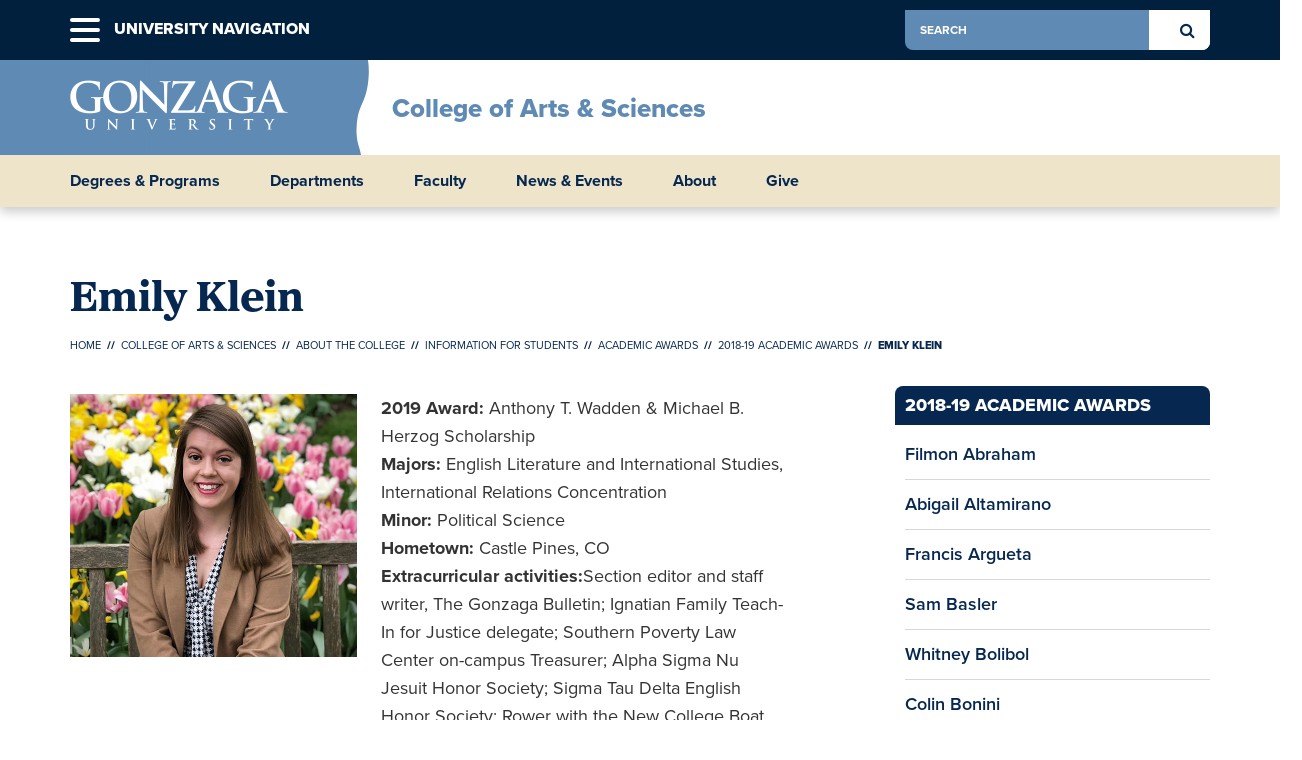

--- FILE ---
content_type: text/html; charset=utf-8
request_url: https://www.gonzaga.edu/college-of-arts-sciences/about/information-for-students/academic-awards/2018-19-academic-awards/emily-klein
body_size: 57082
content:



<!-- CD-6C99C85485-C -->
<!doctype html>
<html lang="en" class="no-js">
<head>
	<meta charset="utf-8" />
	<meta http-equiv="X-UA-Compatible" content="IE=edge" />
	<title>Emily Klein | Gonzaga University</title>
	<!-- HTML Meta Tags -->
		<meta name="description" content="Profile of Emily Klein, Major in English Literature and International Studies, International Relations Concentration, 2019 Graduate" />
			<meta name="keywords" content="Emily Klein" />
	<meta name="viewport" content="width=device-width, initial-scale=1.0">

	<!-- Facebook Meta Tags -->
		<meta property="og:url" content="https://www.gonzaga.edu/college-of-arts-sciences/about/information-for-students/academic-awards/2018-19-academic-awards/emily-klein">
	<meta property="og:type" content="website">
		<meta property="og:title" content="Emily Klein">
			<meta property="og:description" content="Profile of Emily Klein, Major in English Literature and International Studies, International Relations Concentration, 2019 Graduate">
				<meta property="og:image" content="https://gonzaga.azureedge.net/-/media/website/images/profiles/academics/college-of-arts-and-sciences/sq-emily-klein.ashx?rev=c9bfc069d92f4ed896e9aa70b8280689&amp;hash=7c8e53506a0e1956786bd1c98b8583da" />
			<meta property="og:image:type" content="image/jpeg" />
		<meta property="og:image:width" content="1200" />
		<meta property="og:image:height" content="630" />

	<!-- Twitter Meta Tags -->
	<meta property="twitter:card" content="summary_large_image">
	<meta property="twitter:domain" content="gonzaga.edu">
		<meta property="twitter:url" content="https://www.gonzaga.edu/college-of-arts-sciences/about/information-for-students/academic-awards/2018-19-academic-awards/emily-klein">
			<meta name="twitter:title" content="Emily Klein">
			<meta name="twitter:description" content="Profile of Emily Klein, Major in English Literature and International Studies, International Relations Concentration, 2019 Graduate">
				<meta name="twitter:image" content="https://gonzaga.azureedge.net/-/media/website/images/profiles/academics/college-of-arts-and-sciences/sq-emily-klein.ashx?rev=c9bfc069d92f4ed896e9aa70b8280689&amp;hash=7c8e53506a0e1956786bd1c98b8583da">
			<meta property="twitter:image:alt" content="">
		<style>
		html {
			display: none;
			visibility: hidden;
		}
	</style>
	<script src="https://gonzaga.azureedge.net/ui/scripts/vendor/modernizr-3.2.0/modernizr-custom-3.2.0.js?v=1.0.180"></script>


	<link rel="stylesheet" href="https://use.typekit.net/zaj3ayb.css">
	<script>
        // Google Tag Manager
        (function(w, d, s, l, i) {
            w[l] = w[l] || [];
            w[l].push({
                'gtm.start': new Date().getTime(),
                event: 'gtm.js'
            });
            var f = d.getElementsByTagName(s)[0],
                j = d.createElement(s),
                dl = l != 'dataLayer' ? '&l=' + l : '';
            j.async = true;
            j.src =
                'https://www.googletagmanager.com/gtm.js?id=' + i + dl + '&gtm_auth=EGWwBD3rX2jIOMCaRBvSLQ&gtm_preview=env-1&gtm_cookies_win=x';
            f.parentNode.insertBefore(j, f);
        })(window, document, 'script', 'dataLayer', 'GTM-562X4D');
	</script>
	<!--[if lte IE 9]>
	<link rel="stylesheet" type="text/css" href="https://gonzaga.azureedge.net/ui/css/public-blessed-styles.css?v=1.0.180">
	<![endif]-->
	<link rel="stylesheet" type="text/css" href="https://gonzaga.azureedge.net/ui/css/public-styles.css?v=1.0.180">
	<link rel="stylesheet" type="text/css" href="https://gonzaga.azureedge.net/ui/css/jquery-ui.min.css?v=1.0.180">

	<link rel="apple-touch-icon" href="/apple-touch-icon.png">
	<link rel="icon" href="/public-favicon.ico" type="image/x-icon">
</head>
<body>

	<!-- PAGE_METADATA {'GUID': '1ecba3d5-1124-4ffe-8330-e54044461e0d', 'hideFromSearch': 'False', 'excludeFromSubNav': 'False', 'hideSiblings': 'False' } -->
	<!-- Google Tag Manager (noscript) -->
	<span aria-hidden="true">
		<noscript>
			<iframe src="https://www.googletagmanager.com/ns.html?id=GTM-562X4D&gtm_auth=EGWwBD3rX2jIOMCaRBvSLQ&gtm_preview=env-1&gtm_cookies_win=x" height="0" width="0" style="display:none;visibility:hidden"></iframe>
		</noscript>
	</span>
	<!-- End Google Tag Manager (noscript) -->
	<nav aria-label="Skip Main Navigation"><a class="skip-nav" href="#skipToContent">Skip Navigation</a></nav>
	<div class="main-container microclimate">
		<!-- main-container starts ||||||||||||||||||||||||||||||||||||||||||||||||||| -->
		<!-- Notify people if they are not on production website -->
		
<script src="https://gonzaga.azureedge.net/ui/scripts/vendor/jquery/jquery-3.6.1.min.js"></script>
<script>
	function dismissAlert(name, value, days, element) {
		setCookie(name, value, days);
		$(element).addClass("alert-dismissed");
		closeAlert();
	}

	function setCookie(name, value, days) {
		var expires = "";

		// calculate the expiration date
		if (days) {
			var date = new Date();
			date.setTime(date.getTime() + (days * 24 * 60 * 60 * 1000));
			expires = "; expires=" + date.toUTCString();
		}

		// set the cookie name and expiration
		document.cookie = name + "=" + (value || "") + expires + "; path=/";
	}

	function closeAlert() {
		var $alertDismissed = $(".alert-dismissed");
		if ($alertDismissed.length > 0) {
			// find the parent container of the anchor tag or "close button" and remove the entire div
			$alertDismissed.parent().remove();
		}
	}
</script>


		<!-- use GetContainingWebsite to make this get a microclimate header module too -->

		


<header class="university-header-container" aria-label="University Global Navigation Menu">
    <!-- university-header-container -->
    <div class="container">
        <div class="global-nav-container">
            <ul class="university-nav">
                <li class="has-menu menu-icon" id="mobileMenuItem">
                    <a role="button" href="#" class="hamburger" data-target="#mobileMenu" aria-controls="mobileMenu" aria-expanded="false"><span><span id="mega-menu-mobile" class="sr-only">University Navigation</span></span></a>
                    <span aria-hidden="true" class="text">University Navigation</span>
                </li>
                <li class="search">
					<form id="globalSearchForm" action="/search">
						<label class="sr-only" for="globalSearch">Search</label>
						<input id="globalSearch" name="query" type="text" placeholder="search">
						<input type="hidden" name="collection" value="gonzaga~sp-search">
						<input type="hidden" name="f.Site|gonzagaedu" value="Gonzaga.edu">
						<input type="hidden" name="f.Type|pages" value="Pages">
						<input type="hidden" name="f.Tabs|allresults" value="All Results">
						<a href="#" class="search-btn" type="submit"><span class="sr-only">Search Button</span></a>
					</form>
                </li>
            </ul>
        </div>
    </div>
    <div class="university-menu-container">
        <!-- university-menu-container -->
        <div class="collapsed-menu" id="navSearch" role="menu" aria-hidden="true" aria-expanded="false" aria-labelledby="navSearchMenuItem">
            <!-- sticky nav search -->
            <div class="t1-menu">
                <div class="col-sm-12 col-md-8 col-md-offset-2">
                    <div class="search">
                        <form id="globalSearchMenuForm" action="/search">
                            <label class="sr-only" for="globalSearchMenu">Search</label>
                            <input id="globalSearchMenu" name="query" type="text" placeholder="search">
							<input type="hidden" name="collection" value="gonzaga~sp-search">
							<input type="hidden" name="f.Site|gonzagaedu" value="Gonzaga.edu">
							<input type="hidden" name="f.Type|pages" value="Pages">
							<input type="hidden" name="f.Tabs|allresults" value="All Results">
                            <a href="#" class="search-btn" type="submit"><span class="sr-only">Search Button</span></a>
                        </form>
                    </div>
                </div>
            </div>
            <div class="text-center"><a href="#" class="close-menu"><span class="sr-only">Close Menu</span></a></div>
            <!-- sticky-nav-search -->
        </div>
        <div class="collapsed-menu" id="mobileMenu" role="region" aria-hidden="true" aria-expanded="false" aria-labelledby="mobileMenuItem">
            <!-- mobile menu -->
            <div class="t1-menu">
                <div class="col-md-3 col-sm-12">
                    <div class="section-links">
                        <h2><a href="/home">Gonzaga Home</a></h2>
                        <ul class="sub-link-list">
                                        <li><a href="https://www.gonzaga.edu/about">About</a></li>
                                        <li><a href="https://www.gonzaga.edu/academics">Academics</a></li>
                                        <li><a href="https://www.gonzaga.edu/admission">Admission</a></li>
                                        <li><a href="https://www.gonzaga.edu/student-life">Student Life</a></li>
                                        <li><a href="https://www.gonzaga.edu/athletics">Athletics</a></li>
                            <li class="intranet-link-mobile">
                                <a href="https://my.gonzaga.edu"><span class="fa fa-lock" aria-hidden="true"></span>myGU</a>
                            </li>
                        </ul>
                    </div>
                </div>
                <div class="col-md-6 col-sm-8">
                    <div class="section-links">
                        <h2><a href="/academics/colleges-schools">College & Schools</a></h2>
                        <ul class="sub-link-list">
                                <li><a href="/college-of-arts-sciences">College of Arts &amp; Sciences</a></li>
                                <li><a href="/center-for-lifelong-learning">Center for Lifelong Learning</a></li>
                                <li><a href="/online-graduate-programs">Online Graduate Programs</a></li>
                                <li><a href="/school-of-business-administration">School of Business Administration</a></li>
                                <li><a href="/school-of-education">School of Education</a></li>
                                <li><a href="/school-of-engineering-applied-science">School of Engineering &amp; Applied Science</a></li>
                                <li><a href="/school-of-law">School of Law</a></li>
                                <li><a href="/school-of-leadership-studies">School of Leadership Studies</a></li>
                                <li><a href="/school-of-health-sciences">School of Health Sciences</a></li>
                        </ul>
                    </div>
                </div>
                <div class="col-md-3 col-sm-4">
                            <div class="section-links">
                                <h2>Info For</h2>
                                <ul class="sub-link-list">
                                                    <li><a href="https://www.gonzaga.edu/future-students">Future Students</a></li>
                                                    <li><a href="https://www.gonzaga.edu/current-students">Current Students</a></li>
                                                    <li><a href="https://www.gonzaga.edu/military-and-veteran-students">Military &amp; Veterans</a></li>
                                                    <li><a href="https://www.gonzaga.edu/student-life/information-for-parents-families">Parents &amp; Families</a></li>
                                                    <li><a href="https://www.gonzaga.edu/alumni">Alumni</a></li>
                                                    <li><a href="https://www.gonzaga.edu/faculty-staff">Faculty &amp; Staff</a></li>
                                                    <li><a href="https://www.gonzaga.edu/our-community">Our Community</a></li>
                                                    <li><a href="https://www.gonzaga.edu/gonzaga-basketball">Basketball Fans</a></li>
                                                    <li><a href="https://www.gonzaga.edu/media">Media</a></li>
                                </ul>
                            </div>
                </div>
                <div class="col-sm-12">
                    <div class="cta-links">
                                <div class="item"><a href="https://www.gonzaga.edu/admission/visit" class="btn btn-block">Visit</a></div>
                                <div class="item"><a href="https://www.gonzaga.edu/admission" class="btn btn-block">Apply</a></div>
                                <div class="item"><a href="https://www.gonzaga.edu/give" class="btn btn-block">Give</a></div>
                    </div>
                </div>
            </div>
            <div class="text-center"><a href="#" class="close-menu"><span class="sr-only">Close Menu</span></a></div>
            <!-- mobile menu -->
        </div>
        <!-- university-menu-container -->
    </div>
    <!-- university-header-container -->
</header>
<header class="header-container" aria-label="Miroclimate Header">
    <!-- header-container starts ||||||||||||||||||||||||||||||||||||||||||||||||||| -->
    <div class="container">
		<div class="background-mc">

			<figure class="logo">
				<a href="/"><img class="logo img-responsive" src="https://gonzaga.azureedge.net/ui/images/logo-gonzaga-university.png" width="218" height="50" alt="Gonzaga University"></a>

			</figure>
		</div>        
        
        
        
        <ul class="university-nav">
            <li class="has-menu search"><a href="#" data-target="#navSearch" aria-controls="navSearch" aria-expanded="false" id="navSearchMenuItem" tabindex="-1"><span class="fa fa-search"><span class="sr-only">Search Button</span></span></a></li>
            <li class="has-menu menu-icon"><a href="#" class="hamburger" data-target="#mobileMenu" aria-controls="mobileMenu" aria-expanded="false" tabindex="-1"><span>Toggle Menu</span></a></li>
        </ul>
    </div>
    <div class="microclimate-title">
        <a href="/college-of-arts-sciences">College of Arts &amp; Sciences</a>
        <a href="#" class="btn microclimate-menu-trigger collapse-toggle collapsed tablet" data-target="#microclimateMenuContainer" data-toggle="collapse">Menu</a>
    </div>
    <nav class="t1-nav-container" aria-label="Microclimate Navigation">
        <!-- t1-nav-container starts ||||||||||||||||||||||||||||||||||||||||||||||||||| -->
        <div class="container">
            <ul class="t1-nav">
                            <li><a href="https://www.gonzaga.edu/college-of-arts-sciences/undergraduate" target="">Degrees &amp; Programs</a></li>
                            <li><a href="https://www.gonzaga.edu/college-of-arts-sciences/departments" target="">Departments</a></li>
                            <li><a href="https://www.gonzaga.edu/college-of-arts-sciences/faculty-listing" target="">Faculty</a></li>
                            <li><a href="https://www.gonzaga.edu/college-of-arts-sciences/news-events" target="">News &amp; Events</a></li>
                        <li class="has-menu " id="aboutMenuItem">
                            <a href="#" role="button" aria-haspopup="true" class="" data-target="#about" aria-controls="about" aria-expanded="false">About</a>
                        </li>
                            <li><a href="https://www.gonzaga.edu/college-of-arts-sciences/about/make-a-gift-to-the-college" target="">Give</a></li>
            </ul>
        </div>
        <!-- t1-nav-container ends   ||||||||||||||||||||||||||||||||||||||||||||||||||| -->
    </nav>
    <div class="collapse-container tablet collapse" id="microclimateMenuContainer">
        <!-- collapse-container -->
        <div class="t1-menu-container">
            <!-- t1-menu-container -->
                        <span class="mobile-direct">
                            <a href="https://www.gonzaga.edu/college-of-arts-sciences/undergraduate" target="" alt="Degrees &amp; Programs">Degrees &amp; Programs</a>
                        </span>
                    <div class="collapsed-menu" id="degreesprograms" role="menu" aria-hidden="true" aria-label="degreesprogramsMenuItem">
                        <!--degreesprograms-->
                        <div class="t1-menu">
                                <div class="column section-content">
                                        <h2><a href="https://www.gonzaga.edu/college-of-arts-sciences/undergraduate">Degrees &amp; Programs</a></h2>
                                </div>
                                                    </div>
                        <div class="text-center"><a href="#" class="close-menu"><span class="sr-only">Close Menu</span></a></div>
                    </div>
                        <span class="mobile-direct">
                            <a href="https://www.gonzaga.edu/college-of-arts-sciences/departments" target="" alt="Departments">Departments</a>
                        </span>
                    <div class="collapsed-menu" id="departments" role="menu" aria-hidden="true" aria-label="departmentsMenuItem">
                        <!--departments-->
                        <div class="t1-menu">
                                <div class="column section-content">
                                        <h2><a href="https://www.gonzaga.edu/college-of-arts-sciences/departments">Departments</a></h2>
                                </div>
                                                    </div>
                        <div class="text-center"><a href="#" class="close-menu"><span class="sr-only">Close Menu</span></a></div>
                    </div>
                        <span class="mobile-direct">
                            <a href="https://www.gonzaga.edu/college-of-arts-sciences/faculty-listing" target="" alt="Faculty">Faculty</a>
                        </span>
                    <div class="collapsed-menu" id="faculty" role="menu" aria-hidden="true" aria-label="facultyMenuItem">
                        <!--faculty-->
                        <div class="t1-menu">
                                <div class="column section-content">
                                        <h2><a href="https://www.gonzaga.edu/college-of-arts-sciences/faculty-listing">Faculty</a></h2>
                                </div>
                                                    </div>
                        <div class="text-center"><a href="#" class="close-menu"><span class="sr-only">Close Menu</span></a></div>
                    </div>
                        <span class="mobile-direct">
                            <a href="https://www.gonzaga.edu/college-of-arts-sciences/news-events" target="" alt="News &amp; Events">News &amp; Events</a>
                        </span>
                    <div class="collapsed-menu" id="newsandevents" role="menu" aria-hidden="true" aria-label="newsandeventsMenuItem">
                        <!--newsandevents-->
                        <div class="t1-menu">
                                <div class="column section-content">
                                        <h2><a href="https://www.gonzaga.edu/college-of-arts-sciences/news-events">News &amp; Events</a></h2>
                                </div>
                                                    </div>
                        <div class="text-center"><a href="#" class="close-menu"><span class="sr-only">Close Menu</span></a></div>
                    </div>
                        <span class="mobile-direct">
                            <a href="https://www.gonzaga.edu/college-of-arts-sciences/about" target="" alt="About">About</a>
                        </span>
                    <div class="collapsed-menu" id="about" role="menu" aria-hidden="true" aria-label="aboutMenuItem">
                        <!--about-->
                        <div class="t1-menu">
                                <div class="column section-content">
                                        <h2><a href="https://www.gonzaga.edu/college-of-arts-sciences/about">About</a></h2>
                                </div>
                                                                <div class="column section-links">
                                        <ul class="t2-link-list">
                                                    <li><a href="https://www.gonzaga.edu/college-of-arts-sciences/about/office-of-the-dean">Office of the Dean</a></li>
                                                    <li><a href="https://www.gonzaga.edu/college-of-arts-sciences/about/office-of-the-dean/mission-statement">Mission Statement</a></li>
                                                    <li><a href="https://www.gonzaga.edu/college-of-arts-sciences/about/office-of-the-dean/annual-report">Annual Report</a></li>
                                                    <li><a href="https://www.gonzaga.edu/alumni">Alumni</a></li>
                                                    <li><a href="https://www.gonzaga.edu/student-life/arts-culture/jundt-art-museum">Jundt Art Museum</a></li>
                                        </ul>
                                    </div>
                                    <div class="column section-links">
                                        <ul class="t2-link-list">
                                                    <li><a href="https://www.gonzaga.edu/college-of-arts-sciences/about/office-of-the-dean/administration">Contacts</a></li>
                                                    <li><a href="https://www.gonzaga.edu/college-of-arts-sciences/about/information-for-students">Information for Students</a></li>
                                                    <li><a href="https://www.gonzaga.edu/college-of-arts-sciences/about/information-for-students/student-learning-outcomes">Student Learning Outcomes</a></li>
                                                    <li><a href="https://www.gonzaga.edu/myrtle-woldson-performing-arts-center">Myrtle Woldson Performing Arts Center</a></li>
                                        </ul>
                                    </div>
                                    <div class="column section-links">
                                        <ul class="t2-link-list">
                                                    <li><a href="https://www.gonzaga.edu/college-of-arts-sciences/about/gateway-to-careers">Gateway to Careers</a></li>
                                                    <li><a href="https://www.gonzaga.edu/college-of-arts-sciences/about/office-of-the-dean/advisory-council">Advisory Council</a></li>
                                                    <li><a href="https://www.gonzaga.edu/college-of-arts-sciences/about/make-a-gift-to-the-college">Make a Gift to the College</a></li>
                                                    <li><a></a></li>
                                        </ul>
                                    </div>
                        </div>
                        <div class="text-center"><a href="#" class="close-menu"><span class="sr-only">Close Menu</span></a></div>
                    </div>
                        <span class="mobile-direct">
                            <a href="https://www.gonzaga.edu/college-of-arts-sciences/about/make-a-gift-to-the-college" target="" alt="Give">Give</a>
                        </span>
                    <div class="collapsed-menu" id="give" role="menu" aria-hidden="true" aria-label="giveMenuItem">
                        <!--give-->
                        <div class="t1-menu">
                                <div class="column section-content">
                                        <h2><a href="https://www.gonzaga.edu/college-of-arts-sciences/about/make-a-gift-to-the-college">Give</a></h2>
                                </div>
                                                    </div>
                        <div class="text-center"><a href="#" class="close-menu"><span class="sr-only">Close Menu</span></a></div>
                    </div>
            <!-- t1-menu-container ends -->
        </div>
        <!-- collapse-container ends -->
    </div>
    <!-- header-container ends   ||||||||||||||||||||||||||||||||||||||||||||||||||| -->
</header>
		


<div class="page-overlay"><!-- triggered when nav is open --></div>
<div class="tier-container tier-rr" id="main" role="main">
    <!-- tier-container starts ||||||||||||||||||||||||||||||||||||||||||||||||||| -->
    <section id="skipToContent" aria-label="Content Region">
        <div class="masthead-container header">
            <!-- masthead-container -->
            <div class="masthead-content">
                <h1>Emily Klein</h1>
            </div>
            <!-- masthead-container -->
        </div>
        


<nav class="breadcrumb-container" aria-label="Breadcrumb">
    <!-- breadcrumb-container -->
    <ul>
                    <li><a href="/">Home</a></li>
                    <li><a href="/college-of-arts-sciences">College of Arts &amp; Sciences</a></li>
                    <li><a href="/college-of-arts-sciences/about">About the College</a></li>
                    <li><a href="/college-of-arts-sciences/about/information-for-students">Information for Students</a></li>
                    <li><a href="/college-of-arts-sciences/about/information-for-students/academic-awards">Academic Awards</a></li>
                    <li><a href="/college-of-arts-sciences/about/information-for-students/academic-awards/2018-19-academic-awards">2018-19 Academic Awards</a></li>
                    <li aria-current="page">Emily Klein</li>

    </ul>
    <!-- breadcrumb-container -->
</nav>
        <div class="full-content">
			<div aria-label="Content Container" class="generic-container">
				<!-- generic-container -->
				<div class="generic-content">
					<div class="t2-nav-container">
						

<nav aria-labelledby="subnav" id="subnav">
	<a class="skip-nav" href="#skipToSubContent" aria-label="Skip Sub Navigation">Skip Sub Navigation</a>
	<h2><a href="/college-of-arts-sciences/about/information-for-students/academic-awards/2018-19-academic-awards" aria-label="2018-19 Academic Awards">2018-19 Academic Awards</a></h2>
	<button class="collapse-toggle collapsed tablet" data-toggle="collapse" data-target="#t2NavMenu">Section Menu</button>
	<div class="collapse-container collapse tablet" id="t2NavMenu">
		<ul class="t2-nav">
			<li class="t2-nav-parent visible-xs visible-sm"><a href="/college-of-arts-sciences/about/information-for-students/academic-awards/2018-19-academic-awards" aria-label="2018-19 Academic Awards">2018-19 Academic Awards</a></li>
									<li class="">
								<a href="/college-of-arts-sciences/about/information-for-students/academic-awards/2018-19-academic-awards/filmon-abraham" id="rightNavLinkId-{EFAE4BAA-2D89-499E-9DB7-3D4EB37F91F8}" aria-label="Filmon Abraham">Filmon Abraham</a>
						</li>
						<li class="">
								<a href="/college-of-arts-sciences/about/information-for-students/academic-awards/2018-19-academic-awards/abigail-altamirano" id="rightNavLinkId-{BC4E85FC-063B-45F3-8527-BE8044E73E4C}" aria-label="Abigail Altamirano">Abigail Altamirano</a>
						</li>
						<li class="">
								<a href="/college-of-arts-sciences/about/information-for-students/academic-awards/2018-19-academic-awards/francis-argueta" id="rightNavLinkId-{87CE07DD-2468-43CA-AD0C-C6210779B6C2}" aria-label="Francis Argueta">Francis Argueta</a>
						</li>
						<li class="">
								<a href="/college-of-arts-sciences/about/information-for-students/academic-awards/2018-19-academic-awards/sam-basler" id="rightNavLinkId-{587AE406-6871-46AF-AFF4-CF2AFA8D1038}" aria-label="Sam Basler">Sam Basler</a>
						</li>
						<li class="">
								<a href="/college-of-arts-sciences/about/information-for-students/academic-awards/2018-19-academic-awards/whitney-bolibol" id="rightNavLinkId-{885E564F-3110-45F7-9279-AFDBE6B90913}" aria-label="Whitney Bolibol">Whitney Bolibol</a>
						</li>
						<li class="">
								<a href="/college-of-arts-sciences/about/information-for-students/academic-awards/2018-19-academic-awards/colin-bonini" id="rightNavLinkId-{34C89EE7-5241-4214-9B20-2BBA012C45E6}" aria-label="Colin Bonini">Colin Bonini</a>
						</li>
						<li class="">
								<a href="/college-of-arts-sciences/about/information-for-students/academic-awards/2018-19-academic-awards/paulina-bredy" id="rightNavLinkId-{A07995E7-E595-4089-8066-E2A48A51132A}" aria-label="Paulina Bredy">Paulina Bredy</a>
						</li>
						<li class="">
								<a href="/college-of-arts-sciences/about/information-for-students/academic-awards/2018-19-academic-awards/christina-briones" id="rightNavLinkId-{4C6A2393-75B3-4ACC-A6B6-0C92511DD3E9}" aria-label="Christina Briones">Christina Briones</a>
						</li>
						<li class="">
								<a href="/college-of-arts-sciences/about/information-for-students/academic-awards/2018-19-academic-awards/kerrie-buehler" id="rightNavLinkId-{CDDAFBB1-8488-40A5-BF42-7BEE813B7D28}" aria-label="Kerrie Buehler">Kerrie Buehler</a>
						</li>
						<li class="">
								<a href="/college-of-arts-sciences/about/information-for-students/academic-awards/2018-19-academic-awards/gabriella-marie-castro" id="rightNavLinkId-{0772C09E-DA21-45A4-AA1E-0672B4E4ED9E}" aria-label="Gabriella Marie Castro">Gabriella Marie Castro</a>
						</li>
						<li class="">
								<a href="/college-of-arts-sciences/about/information-for-students/academic-awards/2018-19-academic-awards/allison-clapp" id="rightNavLinkId-{FE855DBD-097F-49EE-B0F4-982E6232EBED}" aria-label="Allison Clapp">Allison Clapp</a>
						</li>
						<li class="">
								<a href="/college-of-arts-sciences/about/information-for-students/academic-awards/2018-19-academic-awards/hanna-clements" id="rightNavLinkId-{7E866A8B-4EDF-40EB-B004-1DFB0670F7C5}" aria-label="Hanna Clements">Hanna Clements</a>
						</li>
						<li class="">
								<a href="/college-of-arts-sciences/about/information-for-students/academic-awards/2018-19-academic-awards/mikaella-croskrey" id="rightNavLinkId-{487FEA9A-6BC2-4908-A59C-53EA9FFCD9A1}" aria-label="Mikaella Croskrey">Mikaella Croskrey</a>
						</li>
						<li class="">
								<a href="/college-of-arts-sciences/about/information-for-students/academic-awards/2018-19-academic-awards/trent-degiovanni" id="rightNavLinkId-{98CA2736-53EF-4104-AE82-293823D71E26}" aria-label="Trent DeGiovanni">Trent DeGiovanni</a>
						</li>
						<li class="">
								<a href="/college-of-arts-sciences/about/information-for-students/academic-awards/2018-19-academic-awards/gerald-deocariza" id="rightNavLinkId-{B98A9DFA-D9C0-4933-8C70-1245B3CBD972}" aria-label="Gerald Deocariza">Gerald Deocariza</a>
						</li>
						<li class="">
								<a href="/college-of-arts-sciences/about/information-for-students/academic-awards/2018-19-academic-awards/sophia-dewing" id="rightNavLinkId-{B0CEFAB6-B514-4196-94E2-CB5862994C92}" aria-label="Sophia Dewing">Sophia Dewing</a>
						</li>
						<li class="">
								<a href="/college-of-arts-sciences/about/information-for-students/academic-awards/2018-19-academic-awards/katherine-drexelius" id="rightNavLinkId-{BD1AF4B0-3C8B-472E-AB0C-562EE0EF3641}" aria-label="Katherine Drexelius">Katherine Drexelius</a>
						</li>
						<li class="">
								<a href="/college-of-arts-sciences/about/information-for-students/academic-awards/2018-19-academic-awards/connor-ffrench" id="rightNavLinkId-{40370878-5739-4E4E-818C-FD4294250779}" aria-label="Connor Ffrench">Connor Ffrench</a>
						</li>
						<li class="">
								<a href="/college-of-arts-sciences/about/information-for-students/academic-awards/2018-19-academic-awards/maggie-gates" id="rightNavLinkId-{836B557A-DD2E-4F9C-B11A-F9B48B7616B9}" aria-label="Maggie Gates">Maggie Gates</a>
						</li>
						<li class="">
								<a href="/college-of-arts-sciences/about/information-for-students/academic-awards/2018-19-academic-awards/sidnee-grubb" id="rightNavLinkId-{A4BBD89A-953A-41F9-968E-25F08DF6143F}" aria-label="Sidnee Grubb">Sidnee Grubb</a>
						</li>
						<li class="">
								<a href="/college-of-arts-sciences/about/information-for-students/academic-awards/2018-19-academic-awards/weston-hart" id="rightNavLinkId-{83797568-28FF-4C00-8A08-DA0BA655775F}" aria-label="Weston Hart">Weston Hart</a>
						</li>
						<li class="">
								<a href="/college-of-arts-sciences/about/information-for-students/academic-awards/2018-19-academic-awards/paige-hauter" id="rightNavLinkId-{8B11CB8D-CECB-48BA-A81B-E5F3497E54A8}" aria-label="Paige Hauter">Paige Hauter</a>
						</li>
						<li class="">
								<a href="/college-of-arts-sciences/about/information-for-students/academic-awards/2018-19-academic-awards/jessica-herron" id="rightNavLinkId-{909DFF3B-7692-41BC-BD1A-8838E61E681D}" aria-label="Jessica Herron">Jessica Herron</a>
						</li>
						<li class="">
								<a href="/college-of-arts-sciences/about/information-for-students/academic-awards/2018-19-academic-awards/chad-hicks" id="rightNavLinkId-{4723A522-05E4-4872-B8F4-CAA652DF5DD5}" aria-label="Chad Hicks">Chad Hicks</a>
						</li>
						<li class="">
								<a href="/college-of-arts-sciences/about/information-for-students/academic-awards/2018-19-academic-awards/nathan-huff" id="rightNavLinkId-{82B54496-C69D-4BDB-A234-04F1CD97B376}" aria-label="Nathan Huff">Nathan Huff</a>
						</li>
						<li class="">
								<a href="/college-of-arts-sciences/about/information-for-students/academic-awards/2018-19-academic-awards/olivia-jackiewicz" id="rightNavLinkId-{B8F93836-500F-4018-9D51-986E70E6EBFC}" aria-label="Olivia Jackiewicz">Olivia Jackiewicz</a>
						</li>
						<li class="">
								<a href="/college-of-arts-sciences/about/information-for-students/academic-awards/2018-19-academic-awards/lauren-johnson" id="rightNavLinkId-{1A29FEBC-4CA8-4138-B357-32B106C583A4}" aria-label="Lauren Johnson">Lauren Johnson</a>
						</li>
						<li class="">
								<a href="/college-of-arts-sciences/about/information-for-students/academic-awards/2018-19-academic-awards/lindsey-johnstone" id="rightNavLinkId-{00C5ADC1-996D-411A-8DA5-7FC6AA901AEB}" aria-label="Lindsey Johnstone">Lindsey Johnstone</a>
						</li>
						<li class="">
								<a href="/college-of-arts-sciences/about/information-for-students/academic-awards/2018-19-academic-awards/brianna-kangas" id="rightNavLinkId-{4D161A0A-8E31-47A5-A83C-6F2D08CEA01D}" aria-label="Brianna Kangas">Brianna Kangas</a>
						</li>
						<li class="">
								<a href="/college-of-arts-sciences/about/information-for-students/academic-awards/2018-19-academic-awards/kate-kellen" id="rightNavLinkId-{0C25B8FE-2149-46BD-8BDE-8F17F8315CAA}" aria-label="Kate Kellen">Kate Kellen</a>
						</li>
						<li class="">
								<a href="/college-of-arts-sciences/about/information-for-students/academic-awards/2018-19-academic-awards/andrew-kelley" id="rightNavLinkId-{2C0EF3B3-E488-42EE-A212-7F0F824649E3}" aria-label="Andrew Kelley">Andrew Kelley</a>
						</li>
						<li class="">
								<a href="/college-of-arts-sciences/about/information-for-students/academic-awards/2018-19-academic-awards/sarah-kersey" id="rightNavLinkId-{EA4F7D3E-4327-4A2B-98E1-534672A8A8E5}" aria-label="Sarah Kersey">Sarah Kersey</a>
						</li>
						<li class="active nav-active ">
								<a href="/college-of-arts-sciences/about/information-for-students/academic-awards/2018-19-academic-awards/emily-klein" id="rightNavLinkId-{1ECBA3D5-1124-4FFE-8330-E54044461E0D}" aria-label="Emily Klein">Emily Klein</a>
						</li>
						<li class="">
								<a href="/college-of-arts-sciences/about/information-for-students/academic-awards/2018-19-academic-awards/katherine-laco" id="rightNavLinkId-{18BBD2A1-0063-43D1-A85A-FFEDCE016892}" aria-label="Katherine Laco">Katherine Laco</a>
						</li>
						<li class="">
								<a href="/college-of-arts-sciences/about/information-for-students/academic-awards/2018-19-academic-awards/katherine-lasko" id="rightNavLinkId-{5E906DAE-45D7-4DD9-AB97-8C7AD8E90DBA}" aria-label="Katherine Lasko">Katherine Lasko</a>
						</li>
						<li class="">
								<a href="/college-of-arts-sciences/about/information-for-students/academic-awards/2018-19-academic-awards/lydia-lopez" id="rightNavLinkId-{36085BE6-E86F-445A-8AFF-A96CBBE622A4}" aria-label="Lydia Lopez">Lydia Lopez</a>
						</li>
						<li class="">
								<a href="/college-of-arts-sciences/about/information-for-students/academic-awards/2018-19-academic-awards/emily-luther" id="rightNavLinkId-{4ED3A8E7-B6B9-49F0-9332-06C990E5F23C}" aria-label="Emily Luther">Emily Luther</a>
						</li>
						<li class="">
								<a href="/college-of-arts-sciences/about/information-for-students/academic-awards/2018-19-academic-awards/hailey-maher" id="rightNavLinkId-{01A20DDF-9800-47D8-B483-0E1E427D23B4}" aria-label="Hailey Maher">Hailey Maher</a>
						</li>
						<li class="">
								<a href="/college-of-arts-sciences/about/information-for-students/academic-awards/2018-19-academic-awards/olivia-moorer" id="rightNavLinkId-{8C2AF440-C1EF-4726-AF82-6E1F2EA26F76}" aria-label="Olivia Moorer">Olivia Moorer</a>
						</li>
						<li class="">
								<a href="/college-of-arts-sciences/about/information-for-students/academic-awards/2018-19-academic-awards/jack-murray" id="rightNavLinkId-{8750B02E-82B9-455F-A191-C422B45927CA}" aria-label="Jack Murray">Jack Murray</a>
						</li>
						<li class="">
								<a href="/college-of-arts-sciences/about/information-for-students/academic-awards/2018-19-academic-awards/nathan-patrick-nelson" id="rightNavLinkId-{C838F2DD-8AA7-48AD-AA8A-08BC99C7A847}" aria-label="Nathan Patrick Nelson">Nathan Patrick Nelson</a>
						</li>
						<li class="">
								<a href="/college-of-arts-sciences/about/information-for-students/academic-awards/2018-19-academic-awards/joe-panchesson" id="rightNavLinkId-{D3BAA067-D089-4146-99A5-A59A0467243C}" aria-label="Joe Panchesson">Joe Panchesson</a>
						</li>
						<li class="">
								<a href="/college-of-arts-sciences/about/information-for-students/academic-awards/2018-19-academic-awards/jennifer-phan" id="rightNavLinkId-{76CC10AF-61D4-4FAE-9C5F-1F83C9D2A8B5}" aria-label="Jennifer Phan">Jennifer Phan</a>
						</li>
						<li class="">
								<a href="/college-of-arts-sciences/about/information-for-students/academic-awards/2018-19-academic-awards/nodiainez-rogers" id="rightNavLinkId-{9809AE84-2E91-4D23-91F9-ED2F8E764B1F}" aria-label="NodiaInez Rogers">NodiaInez Rogers</a>
						</li>
						<li class="">
								<a href="/college-of-arts-sciences/about/information-for-students/academic-awards/2018-19-academic-awards/ali-rushevics" id="rightNavLinkId-{C7CE6914-10DB-48E3-A0EA-6ADD2E6D3D95}" aria-label="Ali Rushevics">Ali Rushevics</a>
						</li>
						<li class="">
								<a href="/college-of-arts-sciences/about/information-for-students/academic-awards/2018-19-academic-awards/olivia-salguero" id="rightNavLinkId-{0AA64E79-3C10-462A-8D0B-26B1F882CD31}" aria-label="Olivia Salguero">Olivia Salguero</a>
						</li>
						<li class="">
								<a href="/college-of-arts-sciences/about/information-for-students/academic-awards/2018-19-academic-awards/madison-schreiter" id="rightNavLinkId-{80EB232F-D484-4CBC-9966-C6AD607655CE}" aria-label="Madison Schreiter">Madison Schreiter</a>
						</li>
						<li class="">
								<a href="/college-of-arts-sciences/about/information-for-students/academic-awards/2018-19-academic-awards/analee-scott" id="rightNavLinkId-{394AD297-6F86-44F2-88C5-A0B45C511B0F}" aria-label="Analee Scott">Analee Scott</a>
						</li>
						<li class="">
								<a href="/college-of-arts-sciences/about/information-for-students/academic-awards/2018-19-academic-awards/megan-shultz" id="rightNavLinkId-{0A41533D-11D3-4C7F-BC11-389550E70D1D}" aria-label="Megan Shultz">Megan Shultz</a>
						</li>
						<li class="">
								<a href="/college-of-arts-sciences/about/information-for-students/academic-awards/2018-19-academic-awards/zaineb-siddiqee" id="rightNavLinkId-{087FF18A-57FC-4EAF-9165-995AE71CD23B}" aria-label="Zaineb Siddiqee">Zaineb Siddiqee</a>
						</li>
						<li class="">
								<a href="/college-of-arts-sciences/about/information-for-students/academic-awards/2018-19-academic-awards/joshua-simmons" id="rightNavLinkId-{6AD8A00E-814D-4046-81A3-F9FADA26835B}" aria-label="Joshua Simmons">Joshua Simmons</a>
						</li>
						<li class="">
								<a href="/college-of-arts-sciences/about/information-for-students/academic-awards/2018-19-academic-awards/nicholas-simmons" id="rightNavLinkId-{6C2BF8C6-BFE3-46CB-B197-85814605C96E}" aria-label="Nicholas Simmons">Nicholas Simmons</a>
						</li>
						<li class="">
								<a href="/college-of-arts-sciences/about/information-for-students/academic-awards/2018-19-academic-awards/abby-sorlie" id="rightNavLinkId-{C08B0069-2B19-45C7-9719-10F751E41F25}" aria-label="Abby Sorlie">Abby Sorlie</a>
						</li>
						<li class="">
								<a href="/college-of-arts-sciences/about/information-for-students/academic-awards/2018-19-academic-awards/annie-stanger" id="rightNavLinkId-{16571777-81C4-41CB-9FA5-6EC2E3E3F688}" aria-label="Annie Stanger">Annie Stanger</a>
						</li>
						<li class="">
								<a href="/college-of-arts-sciences/about/information-for-students/academic-awards/2018-19-academic-awards/elizabeth-terry" id="rightNavLinkId-{4812A103-8CC1-44E5-9882-A49585243E69}" aria-label="Elizabeth Terry">Elizabeth Terry</a>
						</li>
						<li class="">
								<a href="/college-of-arts-sciences/about/information-for-students/academic-awards/2018-19-academic-awards/hannah-tolson" id="rightNavLinkId-{FCE9C88B-F416-4E78-93F5-EE5407C9AE5D}" aria-label="Hannah Tolson">Hannah Tolson</a>
						</li>
						<li class="">
								<a href="/college-of-arts-sciences/about/information-for-students/academic-awards/2018-19-academic-awards/ashley-trunnell" id="rightNavLinkId-{DB4493BC-D12D-494E-A426-87E162BED082}" aria-label="Ashley Trunnell">Ashley Trunnell</a>
						</li>
						<li class="">
								<a href="/college-of-arts-sciences/about/information-for-students/academic-awards/2018-19-academic-awards/taylor-tyrell" id="rightNavLinkId-{0103FAD1-FCE1-4B17-B860-7FFEAF82F20F}" aria-label="Taylor Tyrell">Taylor Tyrell</a>
						</li>
						<li class="">
								<a href="/college-of-arts-sciences/about/information-for-students/academic-awards/2018-19-academic-awards/adrian-ullrich" id="rightNavLinkId-{B6DD6469-8474-4719-99D1-290F6CF95AAE}" aria-label="Adrian Ullrich">Adrian Ullrich</a>
						</li>
						<li class="">
								<a href="/college-of-arts-sciences/about/information-for-students/academic-awards/2018-19-academic-awards/camille-walther" id="rightNavLinkId-{D7DE6778-A4F0-49EC-AD23-3EAA2D2F5CCB}" aria-label="Camille Walther">Camille Walther</a>
						</li>
						<li class="">
								<a href="/college-of-arts-sciences/about/information-for-students/academic-awards/2018-19-academic-awards/ben-weinhardt" id="rightNavLinkId-{7079BE2F-EEAF-4F28-AED0-07A62D78A06E}" aria-label="Ben Weinhardt">Ben Weinhardt</a>
						</li>
						<li class="">
								<a href="/college-of-arts-sciences/about/information-for-students/academic-awards/2018-19-academic-awards/molly-wilson" id="rightNavLinkId-{1155FDF1-9891-4785-B223-74E624466F51}" aria-label="Molly Wilson">Molly Wilson</a>
						</li>
						<li class="">
								<a href="/college-of-arts-sciences/about/information-for-students/academic-awards/2018-19-academic-awards/megan-zimbelman" id="rightNavLinkId-{BA7236D1-090A-4147-92C8-DEA4FD1F45E4}" aria-label="Megan Zimbelman">Megan Zimbelman</a>
						</li>

		</ul>
	</div>
</nav>
					</div>
					<div class="content">
						<a name="skipToSubContent"></a>
						
<div class="BodyContent">
    <div class="col-md-12 pad-right pad-zero-left">
<div class="col-xs-12 col-md-5 col-sm-5 pad-right pad-zero-left two-column-body-left"><img height="522" alt="Portrait of Emily Klein English Literature and International Studies, International Relations Concentration Major" width="570" src="https://gonzaga.azureedge.net/-/media/Website/Images/Profiles/Academics/College-of-Arts-and-Sciences/sq-klein-emily.ashx?rev=f81d39ea0f36493285f4bc5d1af5b5b0&amp;hash=3E5F219AF75EC8FA328B8A315B5E8D61" /></div>
<div class="col-xs-12 col-md-7 col-sm-7 pad-right pad-zero-left two-column-body-right">
<p><strong>2019 Award:</strong> Anthony T. Wadden &amp; Michael B. Herzog Scholarship<br />
<strong>Majors:</strong> English Literature and International Studies, International Relations Concentration<br />
<strong>Minor:</strong> Political Science<br />
<strong>Hometown:</strong> Castle Pines, CO<br />
<strong>Extracurricular activities:</strong>Section editor and staff writer, The Gonzaga Bulletin; Ignatian Family Teach-In for Justice delegate; Southern Poverty Law Center on-campus Treasurer; Alpha Sigma Nu Jesuit Honor Society; Sigma Tau Delta English Honor Society; Rower with the New College Boat Club (University of Oxford); New College Music Society (University of Oxford); Gonzaga Mock Trial</p>
</div>
</div>
<div class="row">&nbsp;</div>
<h2>About the award</h2>
<p>In honor of English Department Emeritus Faculty members Dr. Anthony Wadden and Dr. Michael Herzog, Gonzaga University English Alum Chad Bogar established a scholarship fund to support outstanding English majors in their senior years. Each year, the Wadden-Herzog scholarship is awarded to one or two juniors who have exhibited leadership, initiative, and exceptional academic ability. This year, two Wadden-Herzog Scholarships are awarded to Emily Klein and Sarah Kersey.&nbsp;&nbsp;<br />
<br />
Emily Klein is an aspiring academic who already has presented her scholarly work both on campus through the Gender and Pop Culture Speakers Series and at the national Popular Culture Association Conference in Baltimore, Maryland. She has a broad range of interests and abilities that have led her to write and edit for the <em>Gonzaga Bulletin</em>, to work for social justice through the Ignatian Family Teach-In for Justice and the Southern Poverty Law Center on Campus, and to Row for the New College Boat Club while studying abroad at Oxford.</p>
<h2>More about Emily</h2>
<p><strong>Future Plans:</strong><br />
I plan to attend graduate school in the hope of teaching and doing research in the field of English literature.</p>
<p><strong>How has your major contributed to your professional or personal development?</strong><br />
Being an English major at Gonzaga has enriched my personal and professional life because it expanded my understanding of what it means to study English and exposed me to works and perspectives that changed the way I think about the world. In classes in Spokane, London, and Oxford, I&rsquo;ve had the opportunity to study everything from novels and plays to TV shows and cityscapes as texts. The idea that everything we encounter can be &ldquo;read&rdquo; and interpreted encouraged me to develop a curious and critical outlook about the things I encounter in and outside of a classroom. Critical Theory exposed me to schools of criticism that now color the ways I think about the world.</p>
<p>My English degree has also increased my appreciation of literature as one of the greatest tools we have for empathy; it offers so many perspectives and experiences different from what we might encounter in our own lives. Every English professor I&rsquo;ve had has engaged in incredible conversations about which voices have been considered &ldquo;literary&rdquo; in the past and which voices deserve more representation in the texts we study and celebrate.</p>
<p>My professional development has been fostered by the amazing mentors and role models I&rsquo;ve found in the English Department. I would never have chosen a literature concentration, presented my work in public, or thought I could make it in grad school without them.</p>
<p><strong>What has been your proudest or most significant accomplishment during your Gonzaga career?</strong><br />
While I&rsquo;m beyond grateful for all of the opportunities I&rsquo;ve had at GU, I&rsquo;m proudest of the Gender and Pop Culture Series lecture I gave in Spring 2018. The work I presented began as an assignment for Dr. Ciasullo&rsquo;s Critical Theory class and evolved into a critical paper presented first at Gonzaga and eventually in Washington D.C. I&rsquo;m especially proud of the lecture because the audience was full of friends, coworkers, and members of the English faculty. I really appreciate that I was able to share my work with the Gonzaga community.  </p>
</div>
					</div>
				</div>
				<!-- intro-container -->
			</div>
			<span data-id="splitter"></span>
			<div class="wide-container">
				<div class="wide-content">
					<div class="wide-component">
						
					</div>
				</div>
			</div>
		</div>
    </section>
    <!-- tier-container ends   ||||||||||||||||||||||||||||||||||||||||||||||||||| -->
</div>
		


<footer class="footer-container">
    <!-- footer-container starts ||||||||||||||||||||||||||||||||||||||||||||||||||| -->
    <a href="#" class="visible-xs btn arrow back-to-top">Back to Top</a>
    <div class="footer-content">
        <div class="cta-links">
                        <div class="item"><a href="https://www.gonzaga.edu/admission/visit" class="btn btn-block">Visit</a></div>
                        <div class="item"><a href="https://www.gonzaga.edu/admission" class="btn btn-block">Apply</a></div>
                        <div class="item"><a href="https://www.gonzaga.edu/give" class="btn btn-block">Give</a></div>
        </div>
        <div class="row">
            <div class="left-column">
                <div class="quick-links">
                    <span class="footer-quick-links">Quick Links</span>
					<ul>
									<li><a href="https://www.gonzaga.edu/about/our-campus-location/maps-directions">Maps &amp; Directions</a></li>
									<li><a href="https://employment.gonzaga.edu">Careers</a></li>
									<li><a href="https://www.gonzaga.edu/about/offices-services/emergency-management/emergency-information">Emergency Information</a></li>
									<li><a href="https://www.gonzaga.edu/online-policies/gonzaga-university-privacy-statement">Privacy Policy</a></li>
									<li><a href="https://www.gonzaga.edu/about/offices-services/electronic-information-technology-accessibility">Accessibility</a></li>
									<li><a href="https://www.gonzaga.edu/about/offices-services/office-of-inclusive-excellence/title-ix">Title IX</a></li>
									<li><a href="https://www.gonzaga.edu/about/at-a-glance/consumer-information">Consumer Information</a></li>
									<li><a href="https://zagmail.gonzaga.edu/">ZagMail</a></li>
									<li><a href="https://www.gonzaga.edu/contact-us">Contact Us</a></li>
									<li><a href="https://www.gonzaga.edu/give/get-involved/corporate-engagement">Corporate Engagement</a></li>
									<li><a href="https://tour.gonzaga.edu/virtualtour/#virtualtour">Virtual Tour</a></li>
									<li><a href="https://my.gonzaga.edu">myGU Intranet</a></li>
					</ul>
                </div>
            </div>
            <div class="right-column">
                <div class="university-location">
                    <figure class="logo"><img src="https://gonzaga.azureedge.net/ui/images/logo-footer-gonzaga-university.png" width="217" height="144" alt="Gonzaga University"></figure>
                    <address>
                        502 East Boone Avenue<br />
Spokane, WA 99258-0102<br />
(800) 986.9585
                    </address>
                </div>
            </div>
        </div>
		<div class="row">
			<div class="left-column">
				<div class="gonzaga-statement">
					<a href="https://www.gonzaga.edu/about/our-mission-jesuit-values">A Jesuit, Catholic, Humanistic University</a>
				</div>

			</div>
			<div class="right-column">
				<ul class="social-links">
					<li><a href="https://www.facebook.com/GonzagaUniversity/" alt="" target="_blank"><span class="fa fa-facebook"><span class="sr-only">Facebook</span></span></a></li>
					<li class="new-twitter"><a href="https://twitter.com/GonzagaU" alt="" target="_blank"><span class="fa fa-twitter"><span class="sr-only">Twitter</span></span><span class="new-twitter"><svg class="twitter-new" xmlns="http://www.w3.org/2000/svg" viewBox="0 0 512 512"><path fill="#5E8AB4" d="M389.2 48h70.6L305.6 224.2 487 464H345L233.7 318.6 106.5 464H35.8L200.7 275.5 26.8 48H172.4L272.9 180.9 389.2 48zM364.4 421.8h39.1L151.1 88h-42L364.4 421.8z" /></svg></span></a></li>
					<li><a href="https://www.instagram.com/gonzagau" alt="" target="_blank"><span class="fa fa-instagram"><span class="sr-only">Instagram</span></span></a></li>
					<li><a href="https://www.youtube.com/user/gonzagau" alt="YouTube" target="_blank"><span class="fa fa-youtube-play"><span class="sr-only">YouTube</span></span></a></li>
					<li><a href="https://www.linkedin.com/school/gonzaga-university" alt="" target=""><span class="fa fa-linkedin-square"><span class="sr-only">LinkedIn</span></span></a></li>
				</ul>
			</div>
		</div>
    </div>
    <!-- footer-container ends   ||||||||||||||||||||||||||||||||||||||||||||||||||| -->
</footer>
		<!-- main-container ends   ||||||||||||||||||||||||||||||||||||||||||||||||||| -->
	</div>

	<div id="dialog-message" title="Session details"></div>
	<!-- funnelback dependencies -->
	<script src="https://gonzaga.azureedge.net/ui/scripts/vendor/jquery/jquery-3.6.1.min.js"></script>
	<script>
		var jQuery3 = jQuery.noConflict();
	</script>
	<script src="https://gonzaga-search.funnelback.squiz.cloud/stencils/resources/autocompletion/js/typeahead.bundle-0.11.1.min.js"></script>
	<script src="https://cdnjs.cloudflare.com/ajax/libs/handlebars.js/4.0.5/handlebars.min.js"></script>
	<script src="https://gonzaga-search.funnelback.squiz.cloud/s/resources/gonzaga~sp-search/_default/js/typeahead.fb-2.6.js"></script>
	<!-- funnelback code for concierge/typeahead -->

	<script id="auto-completion-programs" type="text/x-handlebar-template">
    <div>
      <h6>{{extra.disp.title}}</h6>
      <div class="details">
        <p><small>{{extra.disp.listMetadata.programType.[0]}}</small></p>
        <p><small>{{extra.disp.listMetadata.programDeliveryMode.[0]}}</small></p>
      </div>
    </div>
	</script>
	<script id="auto-completion-people" type="text/x-handlebar-template">
    <div class="media">
      {{#if extra.disp.listMetadata.image.[0]}}
        <img class="d-flex mr-3 rounded-circle" src="{{extra.disp.listMetadata.image.[0]}}" alt="{{extra.disp.title}}" />
      {{/if}}
      <div class="media-body">
        <h6>{{#if extra.disp.t}}{{extra.disp.listMetadata.t.[0]}}{{else}}{{extra.disp.listMetadata.peopleFirstName.[0]}} {{extra.disp.listMetadata.peopleLastName.[0]}}{{/if}}</h6>
        <div>{{extra.disp.listMetadata.peoplePosition.[0]}}</div>
        <div class="details text-muted">
          {{#if extra.disp.listMetadata.peopleDepartment.[0]}}<div><small><span class="fa fa-fw fa-university text-muted" aria-hidden="true"></span> {{extra.disp.listMetadata.peopleDepartment.[0]}}</small></div>{{/if}}
          {{#if extra.disp.listMetadata.peoplePhone.[0]}}<div><small><span class="fa fa-fw fa-phone text-muted" aria-hidden="true"></span> {{extra.disp.listMetadata.peoplePhone.[0]}}</small></div>{{/if}}
          {{#if extra.disp.listMetadata.peopleEmail.[0]}}<div><small><span class="fa fa-fw fa-envelope-o text-muted" aria-hidden="true"></span> {{extra.disp.listMetadata.peopleEmail.[0]}}</small></div>{{/if}}
        </div>
      </div>
    </div>
	</script>
	<script>
		jQuery3('#globalSearch').qc({
			program: 'https://gonzaga-search.funnelback.squiz.cloud/s/suggest.json',
			alpha: '0.5',
			show: '10',
			sort: '0',
			length: '3',
			datasets: {
				organic: {
					name: 'Suggestions',
					collection: 'gonzaga~sp-search',
					profile: '_default',
					show: '10',
				},
			}
		});
	</script>
	<script>
		jQuery3('#globalSearchMenu, #heroGlobalSearch').qc({
			program: 'https://gonzaga-search.funnelback.squiz.cloud/s/suggest.json',
			alpha: '0.5',
			show: '10',
			sort: '0',
			length: '3',
			datasets: {
				organic: {
					name: 'Suggestions',
					collection: 'gonzaga~sp-search',
					profile: '_default',
					show: '10',
				},
				people: {
					name: 'Faculty',
					collection: 'gonzaga~sp-search',
					profile: 'auto-completion-people',
					show: '3',
					template: {
						suggestion: jQuery3('#auto-completion-people').text()
					},
				},
					
				programs: {
					name: 'Programs',
					collection: 'gonzaga~sp-search',
					profile: 'auto-completion-programs',
					show: '5',
					template: {
						suggestion: jQuery3('#auto-completion-programs').text()
					},
				},
					

			}
		});
	</script>
	<!-- end Funnelback dependencies/code -->
	
	<script data-main="https://gonzaga.azureedge.net/ui/scripts/main.min.js?v=1.0.180" src="https://gonzaga.azureedge.net/ui/scripts/vendor/require/require.js?v=1.0.180"></script>
	<!-- TiggerGoal js -->
</body>
</html>